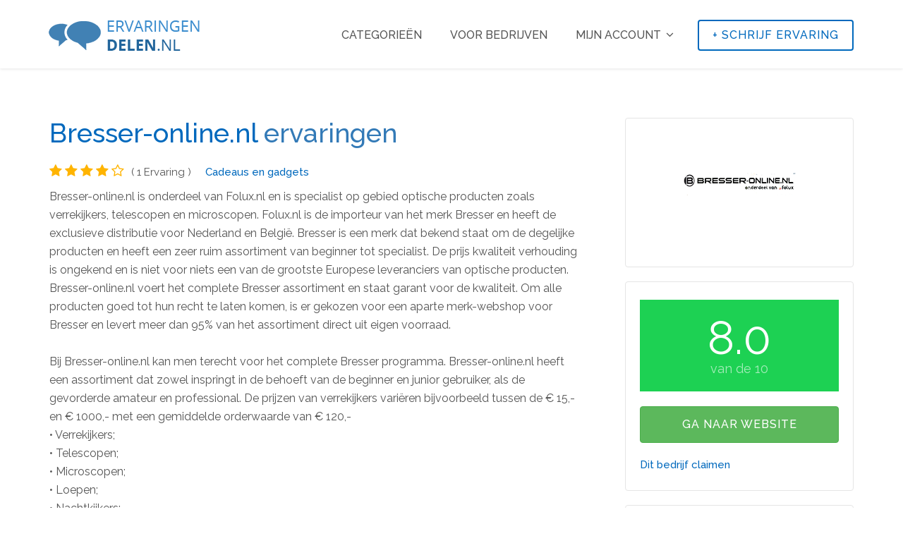

--- FILE ---
content_type: text/html; charset=UTF-8
request_url: https://www.ervaringendelen.nl/bresser-online-nl/
body_size: 4891
content:
	<!DOCTYPE html>
	<html lang="nl">
		<head>
			<meta charset="utf-8">
			<base href="https://www.ervaringendelen.nl/" />
			<meta http-equiv="X-UA-Compatible" content="IE=edge">
			<meta name="viewport" content="width=device-width, initial-scale=1">
			<meta name="robots" content="index, follow">
			<title>Bresser-online.nl Beoordelingen - Ervaringendelen.nl</title>
			<meta name="description" content="Bresser-online.nl is onderdeel van Folux.nl en is specialist op gebied optische producten zoals verrekijkers, telescopen en microscopen. Folux.nl is de importeu">
			<link rel="canonical" href="https://www.ervaringendelen.nl/bresser-online-nl/"/>
			<meta property="og:image" content="img/logo-google-ervaringendelen.nl.png">
			<meta property="og:locale" content="nl_NL">
			<meta property="og:type" content="website" />
			<meta property="og:site_name" content="Ervaringen Delen"/>
			<meta property="og:title" content="Bresser-online.nl Beoordelingen - Ervaringendelen.nl"/>
			<meta property="og:url" content="https://www.ervaringendelen.nl/bresser-online-nl/"/>
			<meta property="og:description" content="Bresser-online.nl is onderdeel van Folux.nl en is specialist op gebied optische producten zoals verrekijkers, telescopen en microscopen. Folux.nl is de importeu"/>
			<meta name="keywords" content="korting,Bresser-online.nl Beoordelingen -,ervaringen,Ervaringen delen">
			<meta name="author" content="Vendesign">
			<meta name="theme-color" content="#024a8f"/>
			<link href="img/favicon.png" rel="shortcut icon">
			<link rel="apple-touch-icon" sizes="120x120" href="img/logo-google-ervaringendelen.nl.png" /> <link rel="apple-touch-icon" sizes="152x152" href="img/logo-google-ervaringendelen.nl-app.png" />
			<link href="plugins/bootstrap/css/bootstrap.min.css" rel="stylesheet">
			<!--[if lt IE 9]>
			<script src="https://oss.maxcdn.com/html5shiv/3.7.2/html5shiv.min.js"></script>
			<script src="https://oss.maxcdn.com/respond/1.4.2/respond.min.js"></script>
			<![endif]-->
						<link href="css/global.css?v=1751881717" rel="stylesheet">
			<link href="css/style.css?v=1751881717" rel="stylesheet">
			<link href="plugins/jquery-ui/jquery-ui.min.css" rel="stylesheet">
			<link href="plugins/font-awesome/css/font-awesome.min.css" rel="stylesheet">
			<link href="plugins/edicons/style.css?v=2" rel="stylesheet">
			<link rel="preconnect" href="https://fonts.googleapis.com">
			<link rel="preconnect" href="https://fonts.gstatic.com" crossorigin>
			<link href="https://fonts.googleapis.com/css2?family=Raleway:ital,wght@0,100..900;1,100..900&display=swap" rel="stylesheet">
		</head>
		<body class="body-wrapper">
			<div class="main-wrapper">
				<header id="pageTop" class="header">
					<div class="nav-wrapper navbarWhite">
						<nav id="menuBar" class="navbar navbar-default lightHeader" role="navigation">
							<div class="container">
								<div class="navbar-header">
									<button type="button" class="navbar-toggle" data-toggle="collapse" data-target=".navbar-ex1-collapse">
										<span class="sr-only">Toggle navigation</span>
										<span class="icon-bar"></span>
										<span class="icon-bar"></span>
										<span class="icon-bar"></span>
									</button>
									<a class="navbar-brand" href="https://www.ervaringendelen.nl/"><img src="img/logo-blue.png?v=2" alt="ervaringendelen logo"></a>
								</div>
								<div class="collapse navbar-collapse navbar-ex1-collapse">
									<ul class="nav navbar-nav navbar-right">
										<li><a href="cat/" title="Categorieën">Categorieën</a></li>
										<li><a href="bedrijven/" title="Voor bedrijven">Voor bedrijven</a></li>
										<li class=" dropdown singleDrop">
											<a href="#" class="dropdown-toggle" data-toggle="dropdown" role="button" aria-haspopup="true" aria-expanded="false">Mijn account <i class="fa fa-angle-down" aria-hidden="true"></i></a>
											<ul class="dropdown-menu dropdown-menu-left">
																									<li><a href="#" data-toggle="modal" data-target="#loginModal" title="Inloggen"><i class="fa fa-sign-in" aria-hidden="true"></i> Inloggen</a></li>
													<li><a href="https://www.ervaringendelen.nl/aanmelden/" title="Aamelden"><i class="fa fa-user-plus" aria-hidden="true"></i> Aanmelden</a></li>
																							</ul>
										</li>
									</ul>
								</div>
																	<a href="https://www.ervaringendelen.nl/beoordeel/bresser-online-nl/" class="btn btn-default navbar-btn hidden-xs" title="Schrijf ervaring"> + <span>Schrijf ervaring</span></a>
															</div>
						</nav>
					</div>
				</header>
					<section class="clearfix paddingAdjustBottom">
		<div class="container">
			<div class="row">
				<div class="col-lg-8 col-md-7 col-sm-7 col-xs-12">
					<div class="listingTitleArea" itemscope>
						<h1 class="text-primary ervaringen-title"><a href="https://www.ervaringendelen.nl/korting/941/bresser-online-nl/" rel="nofollow noopener" target="_blank">Bresser-online.nl</a> ervaringen</h1>
						<div class="listingReview">
							<ul class="list-inline rating">
								<li><i class="fa fa-star"></i></li> <li><i class="fa fa-star"></i></li> <li><i class="fa fa-star"></i></li> <li><i class="fa fa-star"></i></li> <li><i class="fa fa-star-o"></i></li> 							</ul>
							<span>( 1 Ervaring )</span>
							<ul class="list-inline captionItem">
								<li><a href="https://www.ervaringendelen.nl/cat/cadeaus-gadgets/">Cadeaus en gadgets</a></li>
							</ul>

						</div>
					</div>

											<div class="visible-xs clearfix">
							<a href="https://www.ervaringendelen.nl/beoordeel/bresser-online-nl/" class="btn btn-primary">Schrijf ervaring</a>
						</div>
					
					<div class="listDetailsInfo">
												<div class="detailsInfoBox">
															<p>Bresser-online.nl is onderdeel van Folux.nl en is specialist op gebied optische producten zoals verrekijkers, telescopen en microscopen. Folux.nl is de importeur van het merk Bresser en heeft de exclusieve distributie voor Nederland en België. Bresser is een merk dat bekend staat om de degelijke producten en heeft een zeer ruim assortiment van beginner tot specialist. De prijs kwaliteit verhouding is ongekend en is niet voor niets een van de grootste Europese leveranciers van optische producten. Bresser-online.nl voert het complete Bresser assortiment en staat garant voor de kwaliteit. Om alle producten goed tot hun recht te laten komen, is er gekozen voor een aparte merk-webshop voor Bresser en levert meer dan 95% van het assortiment direct uit eigen voorraad.<br />
<br />
Bij Bresser-online.nl kan men terecht voor het complete Bresser programma. Bresser-online.nl heeft een assortiment dat zowel inspringt in de behoeft van de beginner en junior gebruiker, als de gevorderde amateur en professional. De prijzen van verrekijkers variëren bijvoorbeeld tussen de € 15,- en € 1000,- met een gemiddelde orderwaarde van € 120,-<br />
• Verrekijkers;<br />
• Telescopen;<br />
• Microscopen; <br />
• Loepen; <br />
• Nachtkijkers;<br />
• Spotting scopes;<br />
• Weerstations;<br />
• Afstandsmeters;<br />
• Junior.<br />
<br />
Bresser-online.nl heeft producten voor vrijwel elke doelgroep met zelfs een speciale kwalitatief hoogstaande "Junior Serie" met verrekijkers, telescopen en microscopen in mooie en complete geschenk-verpakkingen. Bij uitstek geschikt als geschenk voor een kind, kleinkind. Veel producten uit het assortiment lenen zich prima als geschenk, (relatiegeschenk, jubileum, Kerst, Sinterklaas, verjaardag). Hieronder staan een aantal gebruikers uitgewerkt per product categorie.<br />
• Verrekijkers: Natuurliefhebber, (Water)Sporter, Astronoom, Jager, Vakantieganger, Vliegtuigspotter, Theather en Concert bezoeker, Kinderen, Beveiliging, Politie, Brandweer<br />
• Microscopen: Onderwijs, Beginner, Junior, Medisch, Technisch, Land- en Tuinbouw, Koi Karper, Duivenmelkers, Laboranten;<br />
• Nachtkijkers: Zeevaart, Jacht, Beveiliging, Watersport;<br />
• Loepen: Handwerken, Hobby, Lezen, Verzamelaars, Technisch;<br />
• Spotting Scopes: Natuurliefhebber, Jager, Vliegtuigspotter, Beveiliging;<br />
• Afstandmeters: Golfers, Beroepsmatige, Jacht.</p>
													</div>
						<div class="detailsInfoBox">
							<div class="clearfix">
																	<a href="https://www.ervaringendelen.nl/beoordeel/bresser-online-nl/" class="btn btn-info btn-xs pull-right hidden-xs"> + <span>Schrijf ervaring</span></a>
																<h3> Ervaring (1)</h3>
							</div>
							<hr>
															<div id="8405" class="media media-comment">
									<div class="media-left text-center">
										<img src="img/users/user (1).png" class="media-object img-circle" alt="Gebruiker Karon">
									</div>
									<div class="media-body">
										<div class="btn-group pull-right ml-1">
											<button title="Ervaring rapporteren" type="button" class="dropdown-toggle report-button" data-toggle="dropdown" aria-haspopup="true" aria-expanded="false">
												<i class="fa fa-flag"></i>
											</button>
											<ul class="dropdown-menu">
												<li><a href="https://www.ervaringendelen.nl/site-bevestigen?rid=8405&sid=941&r=spam" rel="nofollow">Spam</a></li>
												<li><a href="https://www.ervaringendelen.nl/site-bevestigen?rid=8405&sid=941&r=ongepast"rel="nofollow">Ongepast taalgebruik</a></li>
												<li><a href="https://www.ervaringendelen.nl/site-bevestigen?rid=8405&sid=941&r=dubbel"rel="nofollow">Dubbele ervaring</a></li>
											</ul>
										</div>
										<span class="pull-right">24 juni 2020</span>
																				<ul class="list-inline rating">
											<li><i class="fa fa-star"></i></li> <li><i class="fa fa-star"></i></li> <li><i class="fa fa-star"></i></li> <li><i class="fa fa-star"></i></li> <li><i class="fa fa-star-o"></i></li> 										</ul>
										<span>Karon</span>
										<h3>Tof!</h3>
										<p>Snelle en net verpakte levering</p><br/>
																		</div>
							</div>
											</div>
			</div>
		</div>
		<div class="col-lg-4 col-md-5 col-sm-5 col-xs-12">
			<div class="listSidebar text-center">
				<a href="https://www.ervaringendelen.nl/korting/941/bresser-online-nl/" rel="nofollow noopener" target="_blank"><img src="https://www.ervaringendelen.nl/img/sites/ttimg/5705.png" alt="Logo Bresser-online.nl"></a>
			</div>
			<div class="listSidebar">
				<div class="lblwrap lblwrap-green">8.0<span class="extrainfo">van de 10</span></div>
				<br>
				<a href="https://www.ervaringendelen.nl/korting/941/bresser-online-nl/" rel="nofollow noopener" target="_blank" class="btn btn-block btn-success">Ga naar website</a>
													<br/><a href="https://www.ervaringendelen.nl/site-koppelen?site=Bresser-online.nl">Dit bedrijf claimen</a>
							</div>
						<div class="listSidebar">
									<a href="https://www.ervaringendelen.nl/gadgethouse-nl/">
						<img src="https://www.ervaringendelen.nl/img/sites/ttimg/107.png" class="revimg hidden-sm" alt="Gadgethouse.nl">
						<strong class="text-primary">Gadgethouse.nl</strong>
						<p>1  ervaring</p>
					</a>
					<hr>
										<a href="https://www.ervaringendelen.nl/dronewinkel-eu/">
						<img src="https://www.ervaringendelen.nl/img/sites/ttimg/26178.png" class="revimg hidden-sm" alt="Dronewinkel.eu">
						<strong class="text-primary">Dronewinkel.eu</strong>
						<p>1  ervaring</p>
					</a>
					<hr>
										<a href="https://www.ervaringendelen.nl/ijzersterkegeschenken-nl/">
						<img src="https://www.ervaringendelen.nl/img/sites/ttimg/12235.png" class="revimg hidden-sm" alt="Ijzersterkegeschenken.nl">
						<strong class="text-primary">Ijzersterkegeschenken.nl</strong>
						<p>1  ervaring</p>
					</a>
					<hr>
										<a href="https://www.ervaringendelen.nl/kaartje2go-nl/">
						<img src="https://www.ervaringendelen.nl/img/sites/ttimg/27468.png" class="revimg hidden-sm" alt="Kaartje2go.nl">
						<strong class="text-primary">Kaartje2go.nl</strong>
						<p>1  ervaring</p>
					</a>
					<hr>
										<a href="https://www.ervaringendelen.nl/giftforyou-nl/">
						<img src="https://www.ervaringendelen.nl/img/sites/ttimg/1774.png" class="revimg hidden-sm" alt="GiftForYou.nl">
						<strong class="text-primary">GiftForYou.nl</strong>
						<p>1  ervaring</p>
					</a>
					<hr>
									<a href="https://www.ervaringendelen.nl/cat/cadeaus-gadgets/">Meer cadeaus en gadgets</a>
			</div>
		</div>
	</div>
	</div>
	</section>
				<footer style="background-image: url(img/background/bg-footer.jpg);">
					<div class="clearfix footerInfo">
						<div class="container">
							<div class="row">
								<div class="col-sm-4 col-xs-12 hidden-xs">
									<div class="footerText">
										<a href="https://www.ervaringendelen.nl/" class="footerLogo"><img src="img/logo.png?v=2" alt="Ervaringendelen logo"></a>
									</div>
								</div>
								<div class="col-sm-3 col-xs-12">
									<div class="footerInfoTitle">
										<h4>Info</h4>
									</div>
									<div class="useLink">
										<ul class="list-unstyled">
											<li><a href="https://www.ervaringendelen.nl/over-ons/" title="Over Ervaringendelen.nl">Over Ervaringendelen.nl</a></li>
											<li><a href="https://www.ervaringendelen.nl/faq/" title="Contact">Veel gestelde vragen</a></li>
											<li><a href="https://www.ervaringendelen.nl/contact/" title="Contact">Contact</a></li>
										</ul>
									</div>
								</div>
								<div class="col-sm-3 col-xs-12">
									<div class="footerInfoTitle">
										<h4>Consument</h4>
									</div>
									<div class="useLink">
										<ul class="list-unstyled">
																							<li><a href="#" data-toggle="modal" data-target="#loginModal" title="Inloggen">Inloggen</a></li>
												<li><a href="https://www.ervaringendelen.nl/aanmelden/" title="Aanmelden">Aanmelden</a></li>
												<li><a href="https://www.ervaringendelen.nl/wachtwoord-vergeten/" title="Wachtwoord vergeten">Wachtwoord vergeten</a></li>
																					</ul>
									</div>
								</div>
								<div class="col-sm-2 col-xs-12">
									<div class="footerInfoTitle">
										<h4>Bedrijf</h4>
									</div>
									<div class="useLink">
										<ul class="list-unstyled">
											<li><a href="https://www.ervaringendelen.nl/bedrijven/" title="Voor bedrijven">Voor bedrijven</a></li>
											<li><a href="https://www.ervaringendelen.nl/site-toevoegen/" title="Bedrijf toevoegen">Bedrijf toevoegen</a></li>
										</ul>
									</div>
								</div>
							</div>
						</div>
					</div>
					<div class="clearfix copyRight">
						<div class="container">
							<div class="row">
								<div class="col-xs-12">
									<div class="copyRightWrapper">
										<div class="row">
											<div class="col-sm-5 col-sm-push-7 col-xs-12">
												<ul class="list-inline socialLink">
													<li><a href="https://www.facebook.com/ervaringendelen/" target="_blank" title="Ervaringendelen Facebook" rel="noopener"><i class="fa fa-facebook" aria-hidden="true"></i></a></li>
												</ul>
											</div>
											<div class="col-sm-7 col-sm-pull-5 col-xs-12">
												<div class="copyRightText">
													<p>&copy; 2017 - 2026 <a href="https://www.ervaringendelen.nl/">Ervaringendelen.nl</a></p>
													<ul class="list-inline">
														<li><a href="https://www.ervaringendelen.nl/algemene-voorwaarden/" title="Algemene voorwaarden">Algemene voorwaarden</a></li>
														<li><a href="https://www.ervaringendelen.nl/privacyverklaring/" title="Privacyverklaring">Privacyverklaring</a></li>
													</ul>
												</div>
											</div>
										</div>
									</div>
								</div>
							</div>
						</div>
					</div>
				</footer>
			</div>
			<div id="loginModal" tabindex="-1" class="modal fade" role="dialog">
				<div class="modal-dialog">
					<div class="modal-content">
						<div class="modal-header">
							<button type="button" class="close" data-dismiss="modal">&times;</button>
							<h4 class="modal-title">Log in op uw account</h4>
						</div>
						<div class="modal-body">
							<form class="loginForm" method="post">
								<div class="form-group">
									<i class="fa fa-envelope" aria-hidden="true"></i>
									<input type="email" class="form-control" name="email" id="email" placeholder="E-mailadres" required>
								</div>
								<div class="form-group">
									<i class="fa fa-lock" aria-hidden="true"></i>
									<input type="password" class="form-control" name="wachtwoord" id="wachtwoord" placeholder="Wachtwoord" required>
								</div>
								<div class="form-group">
									<button type="submit" name="Inloggen" value="Inloggen" class="btn btn-primary btn-block" title="Inloggen">Inloggen</button>
								</div>
								<div class="checkbox">
									<a href="https://www.ervaringendelen.nl/wachtwoord-vergeten/" class="link" title="Wachtwoord vergeten">Wachtwoord vergeten?</a>
								</div>
							</form>
							<br>
							<br>
							<div class="text-center">
								<a href="https://www.ervaringendelen.nl/fb/" class="btn-block btn btn-default facebook" title="Aanmelden met Facebook"><i class="fa fa-facebook-square pull-left"></i> Aanmelden met Facebook</a>
								<a href="https://www.ervaringendelen.nl/gp/" class="btn-block btn btn-default googleplus" title="Aanmelden met Google"><i class="fa fa-google-plus-square pull-left"></i> Aanmelden met Google</a>
							</div>
						</div>
					</div>
				</div>
			</div>
			<script src="plugins/jquery/jquery.min.js"></script>
			<script src="plugins/jquery-ui/jquery-ui.min.js"></script>
			<script src="plugins/bootstrap/js/bootstrap.min.js"></script>
			<script src="js/custom.js"></script>
							<script type="application/ld+json" data-business-unit-json-ld>
					{"@context":"https:\/\/schema.org","@type":"Organization","@id":"https:\/\/www.ervaringendelen.nl\/bresser-online-nl\/","url":"https:\/\/www.ervaringendelen.nl\/bresser-online-nl\/","logo":"https:\/\/www.ervaringendelen.nl\/img\/sites\/ttimg\/5705.png","image":"https:\/\/www.ervaringendelen.nl\/img\/sites\/ttimg\/5705.png","name":"Bresser-online.nl","description":"Bresser-online.nl is onderdeel van Folux.nl en is specialist op gebied optische producten zoals verrekijkers, telescopen en microscopen. Folux.nl is de importeur van het merk Bresser en heeft de exclusieve distributie voor Nederland en Belgi\u00eb. Bresser is een merk dat bekend staat om de degelijke producten en heeft een zeer ruim assortiment van beginner tot specialist. De prijs kwaliteit verhouding is ongekend en is niet voor niets een van de grootste Europese leveranciers van optische producten. Bresser-online.nl voert het complete Bresser assortiment en staat garant voor de kwaliteit. Om alle producten goed tot hun recht te laten komen, is er gekozen voor een aparte merk-webshop voor Bresser en levert meer dan 95% van het assortiment direct uit eigen voorraad.\r\n\r\nBij Bresser-online.nl kan men terecht voor het complete Bresser programma. Bresser-online.nl heeft een assortiment dat zowel inspringt in de behoeft van de beginner en junior gebruiker, als de gevorderde amateur en professional. De prijzen van verrekijkers vari\u00ebren bijvoorbeeld tussen de \u20ac 15,- en \u20ac 1000,- met een gemiddelde orderwaarde van \u20ac 120,-\r\n\u2022 Verrekijkers;\r\n\u2022 Telescopen;\r\n\u2022 Microscopen; \r\n\u2022 Loepen; \r\n\u2022 Nachtkijkers;\r\n\u2022 Spotting scopes;\r\n\u2022 Weerstations;\r\n\u2022 Afstandsmeters;\r\n\u2022 Junior.\r\n\r\nBresser-online.nl heeft producten voor vrijwel elke doelgroep met zelfs een speciale kwalitatief hoogstaande \"Junior Serie\" met verrekijkers, telescopen en microscopen in mooie en complete geschenk-verpakkingen. Bij uitstek geschikt als geschenk voor een kind, kleinkind. Veel producten uit het assortiment lenen zich prima als geschenk, (relatiegeschenk, jubileum, Kerst, Sinterklaas, verjaardag). Hieronder staan een aantal gebruikers uitgewerkt per product categorie.\r\n\u2022 Verrekijkers: Natuurliefhebber, (Water)Sporter, Astronoom, Jager, Vakantieganger, Vliegtuigspotter, Theather en Concert bezoeker, Kinderen, Beveiliging, Politie, Brandweer\r\n\u2022 Microscopen: Onderwijs, Beginner, Junior, Medisch, Technisch, Land- en Tuinbouw, Koi Karper, Duivenmelkers, Laboranten;\r\n\u2022 Nachtkijkers: Zeevaart, Jacht, Beveiliging, Watersport;\r\n\u2022 Loepen: Handwerken, Hobby, Lezen, Verzamelaars, Technisch;\r\n\u2022 Spotting Scopes: Natuurliefhebber, Jager, Vliegtuigspotter, Beveiliging;\r\n\u2022 Afstandmeters: Golfers, Beroepsmatige, Jacht.","aggregateRating":{"@type":"AggregateRating","bestRating":"10","worstRating":"0","ratingValue":"8.0","reviewCount":"1"},"review":[{"@type":"Review","itemReviewed":{"@context":"https:\/\/schema.org","@type":"LocalBusiness","name":"Bresser-online.nl"},"author":{"@type":"Person","name":"Karon","gender":"Female"},"datePublished":"2020-06-24","headline":"Tof!","reviewBody":"Snelle en net verpakte levering","reviewRating":{"@type":"Rating","bestRating":"10","worstRating":"1","ratingValue":"8"},"publisher":{"@type":"Organization","name":"ErvaringenDelen","sameAs":"https:\/\/www.ervaringendelen.nl"},"inLanguage":"nl"}]}				</script>
							<script>
					function openmoreinfo() {
						var element = document.getElementById("hiddentekst");
						element.classList.remove("hidden");
						var element = document.getElementById("shorttekst");
						element.classList.add("hidden");
						return true;
					}
				</script>
				<script async src="https://www.googletagmanager.com/gtag/js?id=UA-72375044-9"></script>
			<script>window.dataLayer = window.dataLayer || [];
				function gtag() {
					dataLayer.push(arguments);
				}
				gtag('js', new Date());
				gtag('config', 'UA-72375044-9');</script>
			<script type="text/javascript">
				(function (c, l, a, r, i, t, y) {
					c[a] = c[a] || function () {
						(c[a].q = c[a].q || []).push(arguments)
					};
					t = l.createElement(r);
					t.async = 1;
					t.src = "https://www.clarity.ms/tag/" + i;
					y = l.getElementsByTagName(r)[0];
					y.parentNode.insertBefore(t, y);
				})(window, document, "clarity", "script", "8v8qo5cg6i");
			</script>
		</body>
	</html>
	